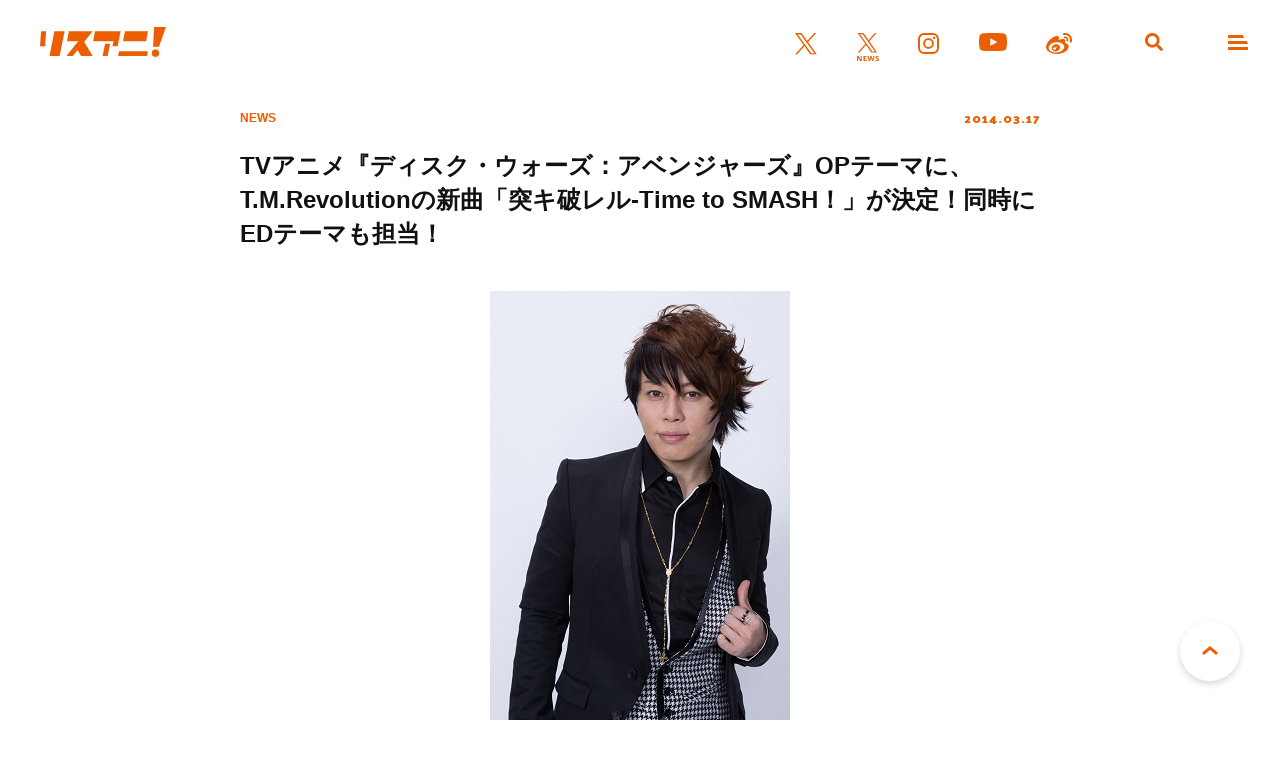

--- FILE ---
content_type: text/html; charset=UTF-8
request_url: https://www.lisani.jp/0000003708/
body_size: 9495
content:
<!doctype html>
<html lang="ja">
<head>
	<meta charset="utf-8">
	<meta http-equiv="x-ua-compatible" content="ie=edge">
	<meta name="robots" content="index, follow">
	<meta name="viewport" content="width=device-width, initial-scale=1.0">
	<meta name="format-detection" content="telephone=no">
	<meta name="google-site-verification" content="MOQVqjU-8G8-i1U4VR1Zljz0y2763lQOKWgCKhx5GTU" />
	<title>TVアニメ『ディスク・ウォーズ：アベンジャーズ』OPテーマに、T.M.Revolutionの新曲「突キ破レル-Time to SMASH！」が決定！同時にEDテーマも担当！ &#8211; リスアニ！ – アニソン・アニメ音楽のポータルサイト</title>
	<meta name="description" content="T.M.Revolutionの新曲が、4月から放送がスタートするTVアニメ『ディスク・ウォーズ：アベンジャーズ』の主題歌となることが発表された。 『ディスク・ウォーズ：アベンジャーズ』は日本製作によるマーベル初の男児向け [&hellip;]">
	<meta name="author" content="リスアニ！ – アニソン・アニメ音楽のポータルサイト">
	<meta name="copyright" content="リスアニ！ – アニソン・アニメ音楽のポータルサイト">
		
	<!-- ICONS -->
	<link rel="apple-touch-icon" sizes="180x180" href="https://www.lisani.jp/admin/wp-content/themes/lisani/assets/favicons/apple-touch-icon.png">
	<link rel="icon" type="image/png" sizes="32x32" href="https://www.lisani.jp/admin/wp-content/themes/lisani/assets/favicons/favicon-32x32.png">
	<link rel="icon" type="image/png" sizes="16x16" href="https://www.lisani.jp/admin/wp-content/themes/lisani/assets/favicons/favicon-16x16.png">
	<link rel="manifest" href="https://www.lisani.jp/admin/wp-content/themes/lisani/assets/favicons/site.webmanifest">
	<link rel="mask-icon" href="https://www.lisani.jp/admin/wp-content/themes/lisani/assets/favicons/safari-pinned-tab.svg" color="#5bbad5">
	<meta name="msapplication-TileColor" content="#EB5E01">
	<meta name="theme-color" content="#ffffff">

	<!-- OG -->
	<meta property="og:title" content="TVアニメ『ディスク・ウォーズ：アベンジャーズ』OPテーマに、T.M.Revolutionの新曲「突キ破レル-Time to SMASH！」が決定！同時にEDテーマも担当！">
	<meta property="og:description" content="T.M.Revolutionの新曲が、4月から放送がスタートするTVアニメ『ディスク・ウォーズ：アベンジャーズ』の主題歌となることが発表された。 『ディスク・ウォーズ：アベンジャーズ』は日本製作によるマーベル初の男児向け [&hellip;]">
	<meta property="og:image" content="https://www.lisani.jp/admin/wp-content/uploads/2016/10/news-1403171330-c0021.jpg">
	<meta property="og:url" content="https://www.lisani.jp/0000003708/">
	<meta property="og:site_name" content="リスアニ！ – アニソン・アニメ音楽のポータルサイト">
	<meta property="og:type" content="article">
	<meta property="fb:pages" content="1170687036345275" />

	<!-- TWITTER CARD -->
	<meta name="twitter:card" content="summary_large_image">
	<meta name="twitter:site" content="@Lis_Ani">
	<meta name="twitter:title" content="TVアニメ『ディスク・ウォーズ：アベンジャーズ』OPテーマに、T.M.Revolutionの新曲「突キ破レル-Time to SMASH！」が決定！同時にEDテーマも担当！">
	<meta name="twitter:description" content="T.M.Revolutionの新曲が、4月から放送がスタートするTVアニメ『ディスク・ウォーズ：アベンジャーズ』の主題歌となることが発表された。 『ディスク・ウォーズ：アベンジャーズ』は日本製作によるマーベル初の男児向け [&hellip;]">
	<meta name="twitter:image" content="https://www.lisani.jp/admin/wp-content/uploads/2016/10/news-1403171330-c0021.jpg">

	<!-- CSS -->
	<link rel="preconnect" href="https://fonts.googleapis.com">
	<link rel="preconnect" href="https://fonts.gstatic.com" crossorigin>
	<link href="https://fonts.googleapis.com/css2?family=Open+Sans:ital,wght@0,700;1,700&family=Palanquin+Dark:wght@700&display=swap" rel="stylesheet">
	<link rel="stylesheet" href="https://www.lisani.jp/admin/wp-content/themes/lisani/assets/css/style.css">
	<script src="https://www.lisani.jp/admin/wp-content/themes/lisani/assets/js/script.js" defer></script>
	<meta name='robots' content='max-image-preview:large' />
	<style>img:is([sizes="auto" i], [sizes^="auto," i]) { contain-intrinsic-size: 3000px 1500px }</style>
	<link rel='stylesheet' id='wp-block-library-css' href='https://www.lisani.jp/admin/wp-includes/css/dist/block-library/style.min.css?ver=6.8.3' type='text/css' media='all' />
<style id='classic-theme-styles-inline-css' type='text/css'>
/*! This file is auto-generated */
.wp-block-button__link{color:#fff;background-color:#32373c;border-radius:9999px;box-shadow:none;text-decoration:none;padding:calc(.667em + 2px) calc(1.333em + 2px);font-size:1.125em}.wp-block-file__button{background:#32373c;color:#fff;text-decoration:none}
</style>
<style id='global-styles-inline-css' type='text/css'>
:root{--wp--preset--aspect-ratio--square: 1;--wp--preset--aspect-ratio--4-3: 4/3;--wp--preset--aspect-ratio--3-4: 3/4;--wp--preset--aspect-ratio--3-2: 3/2;--wp--preset--aspect-ratio--2-3: 2/3;--wp--preset--aspect-ratio--16-9: 16/9;--wp--preset--aspect-ratio--9-16: 9/16;--wp--preset--color--black: #000000;--wp--preset--color--cyan-bluish-gray: #abb8c3;--wp--preset--color--white: #ffffff;--wp--preset--color--pale-pink: #f78da7;--wp--preset--color--vivid-red: #cf2e2e;--wp--preset--color--luminous-vivid-orange: #ff6900;--wp--preset--color--luminous-vivid-amber: #fcb900;--wp--preset--color--light-green-cyan: #7bdcb5;--wp--preset--color--vivid-green-cyan: #00d084;--wp--preset--color--pale-cyan-blue: #8ed1fc;--wp--preset--color--vivid-cyan-blue: #0693e3;--wp--preset--color--vivid-purple: #9b51e0;--wp--preset--gradient--vivid-cyan-blue-to-vivid-purple: linear-gradient(135deg,rgba(6,147,227,1) 0%,rgb(155,81,224) 100%);--wp--preset--gradient--light-green-cyan-to-vivid-green-cyan: linear-gradient(135deg,rgb(122,220,180) 0%,rgb(0,208,130) 100%);--wp--preset--gradient--luminous-vivid-amber-to-luminous-vivid-orange: linear-gradient(135deg,rgba(252,185,0,1) 0%,rgba(255,105,0,1) 100%);--wp--preset--gradient--luminous-vivid-orange-to-vivid-red: linear-gradient(135deg,rgba(255,105,0,1) 0%,rgb(207,46,46) 100%);--wp--preset--gradient--very-light-gray-to-cyan-bluish-gray: linear-gradient(135deg,rgb(238,238,238) 0%,rgb(169,184,195) 100%);--wp--preset--gradient--cool-to-warm-spectrum: linear-gradient(135deg,rgb(74,234,220) 0%,rgb(151,120,209) 20%,rgb(207,42,186) 40%,rgb(238,44,130) 60%,rgb(251,105,98) 80%,rgb(254,248,76) 100%);--wp--preset--gradient--blush-light-purple: linear-gradient(135deg,rgb(255,206,236) 0%,rgb(152,150,240) 100%);--wp--preset--gradient--blush-bordeaux: linear-gradient(135deg,rgb(254,205,165) 0%,rgb(254,45,45) 50%,rgb(107,0,62) 100%);--wp--preset--gradient--luminous-dusk: linear-gradient(135deg,rgb(255,203,112) 0%,rgb(199,81,192) 50%,rgb(65,88,208) 100%);--wp--preset--gradient--pale-ocean: linear-gradient(135deg,rgb(255,245,203) 0%,rgb(182,227,212) 50%,rgb(51,167,181) 100%);--wp--preset--gradient--electric-grass: linear-gradient(135deg,rgb(202,248,128) 0%,rgb(113,206,126) 100%);--wp--preset--gradient--midnight: linear-gradient(135deg,rgb(2,3,129) 0%,rgb(40,116,252) 100%);--wp--preset--font-size--small: 13px;--wp--preset--font-size--medium: 20px;--wp--preset--font-size--large: 36px;--wp--preset--font-size--x-large: 42px;--wp--preset--spacing--20: 0.44rem;--wp--preset--spacing--30: 0.67rem;--wp--preset--spacing--40: 1rem;--wp--preset--spacing--50: 1.5rem;--wp--preset--spacing--60: 2.25rem;--wp--preset--spacing--70: 3.38rem;--wp--preset--spacing--80: 5.06rem;--wp--preset--shadow--natural: 6px 6px 9px rgba(0, 0, 0, 0.2);--wp--preset--shadow--deep: 12px 12px 50px rgba(0, 0, 0, 0.4);--wp--preset--shadow--sharp: 6px 6px 0px rgba(0, 0, 0, 0.2);--wp--preset--shadow--outlined: 6px 6px 0px -3px rgba(255, 255, 255, 1), 6px 6px rgba(0, 0, 0, 1);--wp--preset--shadow--crisp: 6px 6px 0px rgba(0, 0, 0, 1);}:where(.is-layout-flex){gap: 0.5em;}:where(.is-layout-grid){gap: 0.5em;}body .is-layout-flex{display: flex;}.is-layout-flex{flex-wrap: wrap;align-items: center;}.is-layout-flex > :is(*, div){margin: 0;}body .is-layout-grid{display: grid;}.is-layout-grid > :is(*, div){margin: 0;}:where(.wp-block-columns.is-layout-flex){gap: 2em;}:where(.wp-block-columns.is-layout-grid){gap: 2em;}:where(.wp-block-post-template.is-layout-flex){gap: 1.25em;}:where(.wp-block-post-template.is-layout-grid){gap: 1.25em;}.has-black-color{color: var(--wp--preset--color--black) !important;}.has-cyan-bluish-gray-color{color: var(--wp--preset--color--cyan-bluish-gray) !important;}.has-white-color{color: var(--wp--preset--color--white) !important;}.has-pale-pink-color{color: var(--wp--preset--color--pale-pink) !important;}.has-vivid-red-color{color: var(--wp--preset--color--vivid-red) !important;}.has-luminous-vivid-orange-color{color: var(--wp--preset--color--luminous-vivid-orange) !important;}.has-luminous-vivid-amber-color{color: var(--wp--preset--color--luminous-vivid-amber) !important;}.has-light-green-cyan-color{color: var(--wp--preset--color--light-green-cyan) !important;}.has-vivid-green-cyan-color{color: var(--wp--preset--color--vivid-green-cyan) !important;}.has-pale-cyan-blue-color{color: var(--wp--preset--color--pale-cyan-blue) !important;}.has-vivid-cyan-blue-color{color: var(--wp--preset--color--vivid-cyan-blue) !important;}.has-vivid-purple-color{color: var(--wp--preset--color--vivid-purple) !important;}.has-black-background-color{background-color: var(--wp--preset--color--black) !important;}.has-cyan-bluish-gray-background-color{background-color: var(--wp--preset--color--cyan-bluish-gray) !important;}.has-white-background-color{background-color: var(--wp--preset--color--white) !important;}.has-pale-pink-background-color{background-color: var(--wp--preset--color--pale-pink) !important;}.has-vivid-red-background-color{background-color: var(--wp--preset--color--vivid-red) !important;}.has-luminous-vivid-orange-background-color{background-color: var(--wp--preset--color--luminous-vivid-orange) !important;}.has-luminous-vivid-amber-background-color{background-color: var(--wp--preset--color--luminous-vivid-amber) !important;}.has-light-green-cyan-background-color{background-color: var(--wp--preset--color--light-green-cyan) !important;}.has-vivid-green-cyan-background-color{background-color: var(--wp--preset--color--vivid-green-cyan) !important;}.has-pale-cyan-blue-background-color{background-color: var(--wp--preset--color--pale-cyan-blue) !important;}.has-vivid-cyan-blue-background-color{background-color: var(--wp--preset--color--vivid-cyan-blue) !important;}.has-vivid-purple-background-color{background-color: var(--wp--preset--color--vivid-purple) !important;}.has-black-border-color{border-color: var(--wp--preset--color--black) !important;}.has-cyan-bluish-gray-border-color{border-color: var(--wp--preset--color--cyan-bluish-gray) !important;}.has-white-border-color{border-color: var(--wp--preset--color--white) !important;}.has-pale-pink-border-color{border-color: var(--wp--preset--color--pale-pink) !important;}.has-vivid-red-border-color{border-color: var(--wp--preset--color--vivid-red) !important;}.has-luminous-vivid-orange-border-color{border-color: var(--wp--preset--color--luminous-vivid-orange) !important;}.has-luminous-vivid-amber-border-color{border-color: var(--wp--preset--color--luminous-vivid-amber) !important;}.has-light-green-cyan-border-color{border-color: var(--wp--preset--color--light-green-cyan) !important;}.has-vivid-green-cyan-border-color{border-color: var(--wp--preset--color--vivid-green-cyan) !important;}.has-pale-cyan-blue-border-color{border-color: var(--wp--preset--color--pale-cyan-blue) !important;}.has-vivid-cyan-blue-border-color{border-color: var(--wp--preset--color--vivid-cyan-blue) !important;}.has-vivid-purple-border-color{border-color: var(--wp--preset--color--vivid-purple) !important;}.has-vivid-cyan-blue-to-vivid-purple-gradient-background{background: var(--wp--preset--gradient--vivid-cyan-blue-to-vivid-purple) !important;}.has-light-green-cyan-to-vivid-green-cyan-gradient-background{background: var(--wp--preset--gradient--light-green-cyan-to-vivid-green-cyan) !important;}.has-luminous-vivid-amber-to-luminous-vivid-orange-gradient-background{background: var(--wp--preset--gradient--luminous-vivid-amber-to-luminous-vivid-orange) !important;}.has-luminous-vivid-orange-to-vivid-red-gradient-background{background: var(--wp--preset--gradient--luminous-vivid-orange-to-vivid-red) !important;}.has-very-light-gray-to-cyan-bluish-gray-gradient-background{background: var(--wp--preset--gradient--very-light-gray-to-cyan-bluish-gray) !important;}.has-cool-to-warm-spectrum-gradient-background{background: var(--wp--preset--gradient--cool-to-warm-spectrum) !important;}.has-blush-light-purple-gradient-background{background: var(--wp--preset--gradient--blush-light-purple) !important;}.has-blush-bordeaux-gradient-background{background: var(--wp--preset--gradient--blush-bordeaux) !important;}.has-luminous-dusk-gradient-background{background: var(--wp--preset--gradient--luminous-dusk) !important;}.has-pale-ocean-gradient-background{background: var(--wp--preset--gradient--pale-ocean) !important;}.has-electric-grass-gradient-background{background: var(--wp--preset--gradient--electric-grass) !important;}.has-midnight-gradient-background{background: var(--wp--preset--gradient--midnight) !important;}.has-small-font-size{font-size: var(--wp--preset--font-size--small) !important;}.has-medium-font-size{font-size: var(--wp--preset--font-size--medium) !important;}.has-large-font-size{font-size: var(--wp--preset--font-size--large) !important;}.has-x-large-font-size{font-size: var(--wp--preset--font-size--x-large) !important;}
:where(.wp-block-post-template.is-layout-flex){gap: 1.25em;}:where(.wp-block-post-template.is-layout-grid){gap: 1.25em;}
:where(.wp-block-columns.is-layout-flex){gap: 2em;}:where(.wp-block-columns.is-layout-grid){gap: 2em;}
:root :where(.wp-block-pullquote){font-size: 1.5em;line-height: 1.6;}
</style>
<link rel='stylesheet' id='ppress-frontend-css' href='https://www.lisani.jp/admin/wp-content/plugins/wp-user-avatar/assets/css/frontend.min.css?ver=4.16.7' type='text/css' media='all' />
<link rel='stylesheet' id='ppress-flatpickr-css' href='https://www.lisani.jp/admin/wp-content/plugins/wp-user-avatar/assets/flatpickr/flatpickr.min.css?ver=4.16.7' type='text/css' media='all' />
<link rel='stylesheet' id='ppress-select2-css' href='https://www.lisani.jp/admin/wp-content/plugins/wp-user-avatar/assets/select2/select2.min.css?ver=6.8.3' type='text/css' media='all' />
<link rel='stylesheet' id='amazonjs-css' href='https://www.lisani.jp/admin/wp-content/plugins/amazonjs/css/amazonjs.css?ver=0.10' type='text/css' media='all' />
<script type="text/javascript" src="https://www.lisani.jp/admin/wp-includes/js/jquery/jquery.min.js?ver=3.7.1" id="jquery-core-js"></script>
<script type="text/javascript" src="https://www.lisani.jp/admin/wp-includes/js/jquery/jquery-migrate.min.js?ver=3.4.1" id="jquery-migrate-js"></script>
<script type="text/javascript" src="https://www.lisani.jp/admin/wp-content/plugins/wp-user-avatar/assets/flatpickr/flatpickr.min.js?ver=4.16.7" id="ppress-flatpickr-js"></script>
<script type="text/javascript" src="https://www.lisani.jp/admin/wp-content/plugins/wp-user-avatar/assets/select2/select2.min.js?ver=4.16.7" id="ppress-select2-js"></script>
<link rel="EditURI" type="application/rsd+xml" title="RSD" href="https://www.lisani.jp/admin/xmlrpc.php?rsd" />
<meta name="generator" content="WordPress 6.8.3" />
<link rel="canonical" href="https://www.lisani.jp/0000003708/" />
<link rel='shortlink' href='https://www.lisani.jp/?p=3708' />
<!-- Google Tag Manager -->
<script>(function(w,d,s,l,i){w[l]=w[l]||[];w[l].push({'gtm.start':
new Date().getTime(),event:'gtm.js'});var f=d.getElementsByTagName(s)[0],
j=d.createElement(s),dl=l!='dataLayer'?'&l='+l:'';j.async=true;j.src=
'https://www.googletagmanager.com/gtm.js?id='+i+dl;f.parentNode.insertBefore(j,f);
})(window,document,'script','dataLayer','GTM-K96PFR');</script>
<!-- End Google Tag Manager -->
		<style type="text/css"></style>
</head>
<body id="header">
<header class="header js-header">
	<h1 class="header__logo"><a href="https://www.lisani.jp/"><img src="https://www.lisani.jp/admin/wp-content/themes/lisani/assets/images/logo-orange.svg" alt="リスアニ！WEB – アニメ・アニメ音楽のポータルサイト"></a></h1>
	<ul class="header__sns">
		<li class="is-twitter"><a href="https://x.com/Lis_Ani" target="_blank" rel="noopener"><img src="https://www.lisani.jp/admin/wp-content/themes/lisani/assets/images/icon-twitter-orange.svg" alt="X"></a></li>
		<li class="is-news"><a href="https://x.com/LisAni_NEWS" target="_blank" rel="noopener"><img src="https://www.lisani.jp/admin/wp-content/themes/lisani/assets/images/icon-news-orange.svg" alt="News"></a></li>
		<li class="is-instagram"><a href="https://www.instagram.com/lisani_official/" target="_blank" rel="noopener"><img src="https://www.lisani.jp/admin/wp-content/themes/lisani/assets/images/icon-instagram-orange.svg" alt="Instagram"></a></li>
		<li class="is-youtube"><a href="https://www.youtube.com/channel/UCEY-nci375g3PpAb7j435Lw" target="_blank" rel="noopener"><img src="https://www.lisani.jp/admin/wp-content/themes/lisani/assets/images/icon-youtube-orange.svg" alt="Youtube"></a></li>
		<li class="is-weibo"><a href="https://weibo.com/u/7014060203" target="_blank" rel="noopener"><img src="https://www.lisani.jp/admin/wp-content/themes/lisani/assets/images/icon-weibo-orange.svg" alt="Weibo"></a></li>
	</ul>
	<ul class="header__nav">
		<li class="is-search js-nav"><a data-remodal-target="search"></a></li>
		<li class="is-menu js-nav"><a data-remodal-target="menu"></a></li>
	</ul>
</header>
	<section class="detail">
					<div class="detail__header">
	<div class="detail__header__info">
		<p class="detail__header__info__category">NEWS</p>
		<p class="detail__header__info__date">2014.03.17</p>
	</div>
	<h2 class="detail__header__title">TVアニメ『ディスク・ウォーズ：アベンジャーズ』OPテーマに、T.M.Revolutionの新曲「突キ破レル-Time to SMASH！」が決定！同時にEDテーマも担当！</h2>

		</div>		
		<div class="detail__wrap">
			<div class="detail__wysiwyg parts__wysiwyg">
								<p style="text-align: center;"><img fetchpriority="high" decoding="async" class="alignnone size-full wp-image-79109" alt="news-1403171330-c001" src="https://www.lisani.jp/admin/wp-content/uploads/2014/03/news-1403171330-c001.jpg" width="300" height="480" /></p>
<p>T.M.Revolutionの新曲が、4月から放送がスタートするTVアニメ『ディスク・ウォーズ：アベンジャーズ』の主題歌となることが発表された。<span id="more-79108"></span></p>
<p>『ディスク・ウォーズ：アベンジャーズ』は日本製作によるマーベル初の男児向けテレビアニメーション・シリーズで、2012年に公開され世界中で大ヒットを記録したマーベルの映画『アベンジャーズ』が、アニメ化されるという注目作。アイアンマン、ソー、ハルク、キャプテン・アメリカ、ワスプといったマーベル・ヒーローたちで結成された最強チーム“アベンジャーズ”と、日本人の主人公・アキラをはじめとする5人の少年たちが力を合わせ、それぞれの能力と必殺技を駆使して、地球征服を企てるロキの野望を阻止すべく闘いを挑む物語が描かれていくというものだ。</p>
<p>この作品のOPテーマに「突キ破レル-Time to SMASH！」、そしてEDテーマにも同じくT.M.Revolutionの新曲「Thread of fate」が決定。まさにT.M.R.一色となるコラボレーション。楽曲は、どちらも今作のために作られた完全書き下ろしの新曲だ。</p>
<p>今回の主題歌決定を受けて、T.M.Revolution 西川貴教からはコメントが到着している。</p>
<p>&nbsp;</p>
<p><strong>■T.M.Revolution 西川貴教　コメント</strong><br />オープニング曲とエンディング曲という、まさに作品の入口と出口を担当させていただけるということはうれしかったですね。この作品は日本のアニメーションの持つ次の可能性を含んでいて、創造性の高い作品として僕は捉えていますし、そういった作品に関わることができて、大変光栄に感じています。</p>
<p>&nbsp;</p>
<p>楽曲のリリースについては現状未定。まずは、アニメのオンエアでぜひチェックしていただきたい。</p>
<p><strong>『ディスク・ウォーズ：アベンジャーズ』</strong><br /><strong>テレビ東京系6局ネットにて4月2日から毎週水曜夕方6:30～放送</strong></p>
<p>&nbsp;</p>
<p><strong>■T.M.Revolution リリース情報</strong><br /><strong>★T.M.Revolution | SCANDAL</strong><br /><strong>『Count ZERO | Runners high ～戦国BASARA4 EP～』</strong><br /><strong>発売中</strong></p>
<p>●初回生産限定盤（CD＋DVD）<br />品番：ESCL 4156-7<br />価格：￥1,714＋税</p>
<p>【DVD内容】<br />・『戦国BASARA4』プロモーションムービー<br />・『戦国BASARA4』プロモーションムービー（Count ZERO ver.)<br />・『戦国BASARA4』プロモーションムービー（Runners high ver.）<br />・T.M.Revolution | SCANDAL 平成ガチBATTLE ～乃木坂の戦い～</p>
<p>●通常盤（初回仕様限定盤）<br />品番：ESCL 4158<br />価格：￥1,165＋税</p>
<p>【初仕様のみ】<br />T.M.Revolution・SCANDALそれぞれの絵柄ステッカー2枚組で封入</p>
<p><strong>＜収録曲＞</strong>初回生産限定盤・通常盤共通<br />01. Count ZERO（『戦国BASARA4』OPテーマ）<br />02. Runners high（『戦国BARASA4』EDテーマ）<br />03. Count ZERO （Instrumental）<br />04. Runners high （Instrumental）</p>
<p>※ジャケットは初回生産限定盤、通常盤、それぞれ絵柄が異なります。<br />※収録内容の表記は変更になる可能性がございます。ご了承ください。</p>
<p>&nbsp;</p>
<p><strong>★T.M.Revolution　LIVE DVD＆Blu-ray『T.M.R. LIVE REVOLUTION&#8217;13 -UNDERⅡCOVER-』</strong><br />セルフカバーベストアルバム第2弾『UNDER:COVER 2』を引っ提げて行われたツアー「T.M.R. LIVE REVOLUTION&#8217;13 –UNDER Ⅱ COVER-」から、東京最終公演となった2013年8月25日の両国国技館公演を収録。<br />コンセプチュアルな映像、楽曲、ステージが織りなす、ライブ映像という概念を超越したエンタテインメントムービー。</p>
<p>●初回生産限定盤DVD　<br />品番：ESBL-2347～2348<br />価格：￥5,524＋税<br />DVD2枚組<br />豪華三方背BOX＋28Pフォトブックレット付き　</p>
<p>●初回生産限定盤Blu-ray　<br />品番：ESXL-40<br />価格：￥6,476＋税<br />豪華三方背BOX＋28Pフォトブックレット付き　</p>
<p>収録曲：全20曲収録</p>
<p>【ボーナス映像】<br />Official YouTube Channel にて24時間限定公開した“幻のフルサイズ映像”<br />●T.M.Revolution×水樹奈々「Preserved Roses」MUSIC VIDEO （Director’s Cut）<br />　ミュージックビデオ制作の裏側に迫る“画コンテ付きイメージボード集”<br />●T.M.Revolution×水樹奈々「Preserved Roses」MUSIC VIDEO （Storyboard Ver.）<br />　公演中のLEDで流れる撮り下ろし映像を存分に楽しめる<br />●マルチアングル仕様・日英字幕付き</p>
<h2 id="autoid-0">関連リンク</h2>
<ul>
<li><a href="http://www.disney.co.jp/diskwars/" target="_blank">TVアニメ『ディスク・ウォーズ：アベンジャーズ』作品公式サイト</a></li>
<li><a href="http://www.tv-tokyo.co.jp/anime/dw_avengers/" target="_blank">TVアニメ『ディスク・ウォーズ：アベンジャーズ』番組公式サイト</a></li>
<li><a href="http://www.tm-revolution.com/" target="_blank">T.M.Revolutionオフィシャルサイト</a></li>
</ul>
							</div>

			<ul class="parts__tag mt-028"><li><a href="https://www.lisani.jp/keywords/1342/">T.M.Revolution</a></li><li><a href="https://www.lisani.jp/keywords/1592/">ディスク・ウォーズ：アベンジャーズ</a></li><li><a href="https://www.lisani.jp/keywords/1154/">作品情報(アニメ作品/BRD・DVD)</a></li></ul>
			<p class="parts__title__tertiary al-center mt-040">SHARE</p>
			<ul class="parts__sns mt-020">
				<li class="is-twitter js-twitter" data-msg="TVアニメ『ディスク・ウォーズ：アベンジャーズ』OPテーマに、T.M.Revolutionの新曲「突キ破レル-Time to SMASH！」が決定！同時にEDテーマも担当！"><img src="https://www.lisani.jp/admin/wp-content/themes/lisani/assets/images/icon-twitter.svg" alt=""></li>
				<li class="is-line js-line" data-msg="TVアニメ『ディスク・ウォーズ：アベンジャーズ』OPテーマに、T.M.Revolutionの新曲「突キ破レル-Time to SMASH！」が決定！同時にEDテーマも担当！"><img src="https://www.lisani.jp/admin/wp-content/themes/lisani/assets/images/icon-line.svg" alt=""></li>
				<li class="is-facebook js-facebook" data-msg="TVアニメ『ディスク・ウォーズ：アベンジャーズ』OPテーマに、T.M.Revolutionの新曲「突キ破レル-Time to SMASH！」が決定！同時にEDテーマも担当！"><img src="https://www.lisani.jp/admin/wp-content/themes/lisani/assets/images/icon-facebook.svg" alt=""></li>
			</ul>

		</div>

	</section>


		<div class="widget__banner">
					</div>
		<div class="widget__uzou">
			<div class="uz-1-lisani_pc uz-ny" data-uz-url="%%PATTERN:url%%"></div>
<script async type="text/javascript" src="https://speee-ad.akamaized.net/tag/1-lisani_pc/js/outer-frame.min.js" charset="utf-8"></script>		</div>

			<section class="widget__ranking">
				<h2 class="parts__title__primary"><span>RANKING</span><br>ランキング</h2>
				<ul class="widget__ranking__list">
																	<li>
							<a href="https://www.lisani.jp/0000299931/">
								<div class="widget__ranking__list__picture">
									<p class="widget__ranking__list__picture__img">
										<img loading="lazy" src="https://www.lisani.jp/admin/wp-content/uploads/5026/01/20260117-haya-134001-780x439.jpg" alt="立花日菜が初ワンマンでみせた、病みつきになるほどの愛らしさ――“Tachibana Hina 1st concert 「LIVE IN HOLIC」”レポート" class="">									</p>
								</div>
								<div class="widget__ranking__list__description">
									<h3 class="widget__ranking__list__description__title">立花日菜が初ワンマンでみせた、病みつきになるほどの愛らしさ――“Tachibana Hina 1st concert 「LIVE IN HOLIC」”レポート</h3>
									<div class="widget__ranking__list__description__info">
										<p class="widget__ranking__list__description__info__category">REPORT</p>
										<p class="widget__ranking__list__description__info__date">
											2026.01.19										</p>
									</div>
								</div>
							</a>
						</li>
																	<li>
							<a href="https://www.lisani.jp/0000300137/">
								<div class="widget__ranking__list__picture">
									<p class="widget__ranking__list__picture__img">
										<img loading="lazy" src="https://www.lisani.jp/admin/wp-content/uploads/2026/01/2601201800-yh-005-780x439.jpg" alt="May’n 20th Anniversary Live Tour 2026「THE BEST of May’n」ライブキービジュアル＆ツアーロゴ解禁！" class="">									</p>
								</div>
								<div class="widget__ranking__list__description">
									<h3 class="widget__ranking__list__description__title">May’n 20th Anniversary Live Tour 2026「THE BEST of May’n」ライブキービジュアル＆ツアーロゴ解禁！</h3>
									<div class="widget__ranking__list__description__info">
										<p class="widget__ranking__list__description__info__category">NEWS</p>
										<p class="widget__ranking__list__description__info__date">
											2026.01.20										</p>
									</div>
								</div>
							</a>
						</li>
																	<li>
							<a href="https://www.lisani.jp/0000299928/">
								<div class="widget__ranking__list__picture">
									<p class="widget__ranking__list__picture__img">
										<img loading="lazy" src="https://www.lisani.jp/admin/wp-content/uploads/5026/01/20260117-haya-193001-780x439.jpg" alt="歌にバラエティと盛りだくさんのポピパからの最高に熱くて楽しいお年玉！“Poppin&#8217;Party New Year LIVE「Happy BanG Year!!」”レポート" class="">									</p>
								</div>
								<div class="widget__ranking__list__description">
									<h3 class="widget__ranking__list__description__title">歌にバラエティと盛りだくさんのポピパからの最高に熱くて楽しいお年玉！“Poppin&#8217;Party New Year LIVE「Happy BanG Year!!」”レポート</h3>
									<div class="widget__ranking__list__description__info">
										<p class="widget__ranking__list__description__info__category">REPORT</p>
										<p class="widget__ranking__list__description__info__date">
											2026.01.19										</p>
									</div>
								</div>
							</a>
						</li>
																	<li>
							<a href="https://www.lisani.jp/0000300125/">
								<div class="widget__ranking__list__picture">
									<p class="widget__ranking__list__picture__img">
										<img loading="lazy" src="https://www.lisani.jp/admin/wp-content/uploads/2026/01/2601201800-yh-001-780x439.jpg" alt="劇場版『メダリスト』制作決定！TVアニメ第2期キービジュアル公開！" class="">									</p>
								</div>
								<div class="widget__ranking__list__description">
									<h3 class="widget__ranking__list__description__title">劇場版『メダリスト』制作決定！TVアニメ第2期キービジュアル公開！</h3>
									<div class="widget__ranking__list__description__info">
										<p class="widget__ranking__list__description__info__category">NEWS</p>
										<p class="widget__ranking__list__description__info__date">
											2026.01.20										</p>
									</div>
								</div>
							</a>
						</li>
																	<li>
							<a href="https://www.lisani.jp/0000300085/">
								<div class="widget__ranking__list__picture">
									<p class="widget__ranking__list__picture__img">
										<img loading="lazy" src="https://www.lisani.jp/admin/wp-content/uploads/2026/01/Ito_moisub_20-780x439.jpg" alt="【エッセイ連載】「伊藤美来のmoi!」第20回目：日記" class="">									</p>
								</div>
								<div class="widget__ranking__list__description">
									<h3 class="widget__ranking__list__description__title">【エッセイ連載】「伊藤美来のmoi!」第20回目：日記</h3>
									<div class="widget__ranking__list__description__info">
										<p class="widget__ranking__list__description__info__category">REVIEW&amp;COLUMN</p>
										<p class="widget__ranking__list__description__info__date">
											2026.01.19										</p>
									</div>
								</div>
							</a>
						</li>
									</ul>
				<p class="widget__ranking__btn parts__btn__primary"><a href="https://www.lisani.jp/ranking/">もっと見る</a></p>
			</section>
					<div class="widget__banner">
			<ul>
	<li>
		<a href="https://www.lisani.jp/0000233827/" target="_blank" rel="noopener"><img src="https://www.lisani.jp/admin/wp-content/uploads/2023/07/lis52_bun_1200_new.jpg" alt="Vol.52"></a>
	</li>
	<li>
		<a href="https://www.lisani.jp/0000224898/" target="_blank" rel="noopener"><img src="https://www.lisani.jp/admin/wp-content/uploads/2023/02/lis505_bun_1200_r03-f.jpg" alt="Vol.50.5"></a>
	</li>
	<li>
		<a href="https://www.lisani.jp/0000218374/" target="_blank" rel="noopener"><img src="https://www.lisani.jp/admin/wp-content/uploads/2022/11/lis51_bun_1200_fix.jpg" alt="Vol.51"></a>
	</li>
</ul>		</div>

	<div class="parts__breadcrumb mt-080">
	<ul itemscope itemtype="https://schema.org/BreadcrumbList">
		<li itemprop="itemListElement" itemscope itemtype="https://schema.org/ListItem">
			<a itemprop="item" href="https://www.lisani.jp/">
				<span itemprop="name">TOP</span>
			</a>
			<meta itemprop="position" content="1" />
		</li>
														<li itemprop="itemListElement" itemscope itemtype="https://schema.org/ListItem">
						<a itemprop="item" href="https://www.lisani.jp/news/">
							<span itemprop="name">NEWS</span>
						</a>
						<meta itemprop="position" content="2" />
					</li>
																<li itemprop="itemListElement" itemscope itemtype="https://schema.org/ListItem">
						<span itemprop="name">TVアニメ『ディスク・ウォーズ：アベンジャーズ』OPテーマに、T.M.Revolutionの新曲「突キ破レル-Time to SMASH！」が決定！同時にEDテーマも担当！</span>
						<meta itemprop="position" content="3" />
					</li>
										</ul>
</div>
		<div class="widget__editors">
					</div>

<div class="pagetop"><a href="#header">PAGE TOP</a></div>
<footer class="footer">
	<h2 class="footer__logo"><a href="https://www.lisani.jp/"><img src="https://www.lisani.jp/admin/wp-content/themes/lisani/assets/images/logo-white.svg" alt="リスアニ！WEB – アニメ・アニメ音楽のポータルサイト"></a></h2>
	<ul class="footer__sns">
		<li class="is-twitter"><a href="https://x.com/Lis_Ani" target="_blank" rel="noopener"><img src="https://www.lisani.jp/admin/wp-content/themes/lisani/assets/images/icon-twitter-white.svg" alt="Twitter"></a></li>
		<li class="is-news"><a href="https://x.com/LisAni_NEWS" target="_blank" rel="noopener"><img src="https://www.lisani.jp/admin/wp-content/themes/lisani/assets/images/icon-news-white.svg" alt="News"></a></li>
		<li class="is-instagram"><a href="https://www.instagram.com/lisani_official/" target="_blank" rel="noopener"><img src="https://www.lisani.jp/admin/wp-content/themes/lisani/assets/images/icon-instagram-white.svg" alt="Instagram"></a></li>
		<li class="is-youtube"><a href="https://www.youtube.com/channel/UCEY-nci375g3PpAb7j435Lw" target="_blank" rel="noopener"><img src="https://www.lisani.jp/admin/wp-content/themes/lisani/assets/images/icon-youtube-white.svg" alt="Youtube"></a></li>
		<li class="is-weibo"><a href="https://weibo.com/u/7014060203" target="_blank" rel="noopener"><img src="https://www.lisani.jp/admin/wp-content/themes/lisani/assets/images/icon-weibo-white.svg" alt="Weibo"></a></li>
	</ul>
	<ul class="footer__nav">
		<li><a href="https://www.lisani.jp/about/">ABOUT</a></li>
	</ul>
	<p class="footer__copy">© lisani</p>
</footer>
<div class="remodal remodal__search js-remodal" data-remodal-id="search" data-remodal-options="hashTracking:false">
	<form method="get" class="remodal__search__form" action="https://www.lisani.jp/" accept-charset="UTF-8">
		<div><input type="hidden"></div>
		<input type="text" placeholder="キーワードで検索" name="s" id="s" value="">
		<input type="submit" value="">
	</form></div>
<div class="remodal remodal__menu js-remodal" data-remodal-id="menu" data-remodal-options="hashTracking:false">
	<div class="remodal__menu__wrap">
		<div class="remodal__menu__box">
			<ul class="remodal__menu__list">
				<li><a href="https://www.lisani.jp/"><span>TOP</span><br>トップ</a></li>
				<li><a href="https://www.lisani.jp/latest/"><span>LATEST</span><br>新着記事</a></li>
				<li><a href="https://www.lisani.jp/interview/"><span>INTERVIEW</span><br>インタビュー</a></li>
				<li><a href="https://www.lisani.jp/report/"><span>REPORT</span><br>ライブ＆イベントレポート</a></li>
				<li><a href="https://www.lisani.jp/review/"><span>REVIEW&COLUMN</span><br>レビュー＆コラム</a></li>

			</ul>
			<ul class="remodal__menu__list">
				<li><a href="https://www.lisani.jp/video/"><span>VIDEO</span><br>動画コンテンツ</a></li>
				<li><a href="https://www.lisani.jp/series/"><span>SERIES</span><br>連載</a></li>
				<li><a href="https://www.lisani.jp/radio/"><span>PODCAST</span><br>リスアニ！RADIO</a></li>
				<li><a href="https://www.lisani.jp/news/"><span>NEWS</span><br>ニュース</a></li>
			</ul>
		</div>
		<div class="remodal__menu__box">
			<ul class="remodal__menu__list">
				<li><a href="https://www.lisani.jp/live-event/"><span>LIVE&EVENT</span>ライブ＆イベント</a></li>
				<li><a href="https://www.lisani.jp/magazine/"><span>MAGAZINE</span>マガジン</a></li>
				<li><a href="https://www.lisani.jp/present/"><span>PRESENT</span>プレゼント</a></li>
				<li><a href="https://www.lisani.jp/about/"><span>ABOUT</span>リスアニ！について</a></li>
			</ul>
			<div class="remodal__menu__sns">
				<p class="remodal__menu__sns__title">Follow us</p>
				<ul class="remodal__menu__sns__list">
					<li class="is-twitter"><a href="https://x.com/Lis_Ani" target="_blank" rel="noopener"><img src="https://www.lisani.jp/admin/wp-content/themes/lisani/assets/images/icon-twitter-orange.svg" alt="X"></a></li>
					<li class="is-news"><a href="https://x.com/LisAni_NEWS" target="_blank" rel="noopener"><img src="https://www.lisani.jp/admin/wp-content/themes/lisani/assets/images/icon-news-orange.svg" alt="News"></a></li>
					<li class="is-instagram"><a href="https://www.instagram.com/lisani_official/" target="_blank" rel="noopener"><img src="https://www.lisani.jp/admin/wp-content/themes/lisani/assets/images/icon-instagram-orange.svg" alt="Instagram"></a></li>
					<li class="is-youtube"><a href="https://www.youtube.com/channel/UCEY-nci375g3PpAb7j435Lw" target="_blank" rel="noopener"><img src="https://www.lisani.jp/admin/wp-content/themes/lisani/assets/images/icon-youtube-orange.svg" alt="Youtube"></a></li>
					<li class="is-weibo"><a href="https://weibo.com/u/7014060203" target="_blank" rel="noopener"><img src="https://www.lisani.jp/admin/wp-content/themes/lisani/assets/images/icon-weibo-orange.svg" alt="Weibo"></a></li>
				</ul>
			</div>
		</div>
	</div>
</div>
<script type="speculationrules">
{"prefetch":[{"source":"document","where":{"and":[{"href_matches":"\/*"},{"not":{"href_matches":["\/admin\/wp-*.php","\/admin\/wp-admin\/*","\/admin\/wp-content\/uploads\/*","\/admin\/wp-content\/*","\/admin\/wp-content\/plugins\/*","\/admin\/wp-content\/themes\/lisani\/*","\/*\\?(.+)"]}},{"not":{"selector_matches":"a[rel~=\"nofollow\"]"}},{"not":{"selector_matches":".no-prefetch, .no-prefetch a"}}]},"eagerness":"conservative"}]}
</script>
<!-- Google Tag Manager (noscript) -->
<noscript><iframe src="https://www.googletagmanager.com/ns.html?id=GTM-K96PFR"
height="0" width="0" style="display:none;visibility:hidden"></iframe></noscript>
<!-- End Google Tag Manager (noscript) -->
		<script type="text/javascript" src="https://www.lisani.jp/admin/wp-content/plugins/oembed-instagram/oembed-instagram.js?ver=1.5.1" id="oembed-instagram-js"></script>
<script type="text/javascript" id="ppress-frontend-script-js-extra">
/* <![CDATA[ */
var pp_ajax_form = {"ajaxurl":"https:\/\/www.lisani.jp\/admin\/wp-admin\/admin-ajax.php","confirm_delete":"Are you sure?","deleting_text":"Deleting...","deleting_error":"An error occurred. Please try again.","nonce":"956fa0d600","disable_ajax_form":"false","is_checkout":"0","is_checkout_tax_enabled":"0","is_checkout_autoscroll_enabled":"true"};
/* ]]> */
</script>
<script type="text/javascript" src="https://www.lisani.jp/admin/wp-content/plugins/wp-user-avatar/assets/js/frontend.min.js?ver=4.16.7" id="ppress-frontend-script-js"></script>
</body>
</html>

--- FILE ---
content_type: text/javascript; charset=UTF-8
request_url: https://click.speee-ad.jp/v1/recwid?url=https%3A%2F%2Fwww.lisani.jp%2F0000003708%2F&ft=1&placement_id=7930&placement_code=1-lisani_pc&v=4.3.0&device=1&os=2&ref=&cb_name=uzWidgetCallback0&sess_id=0ff584a5-bc2c-44b9-58bf-ef81dc5ddedf&ext=&cb=1769043477779
body_size: 116
content:
uzWidgetCallback0({"uuid":"a5318eeb-1371-4e86-a4f4-018754ea20f6","opt_out":false})


--- FILE ---
content_type: image/svg+xml
request_url: https://www.lisani.jp/admin/wp-content/themes/lisani/assets/images/icon-youtube-white.svg
body_size: 453
content:
<svg xmlns="http://www.w3.org/2000/svg" width="32" height="21" viewBox="0 0 32 21">
  <path id="Icon_awesome-youtube" data-name="Icon awesome-youtube" d="M33.081,10.786a3.894,3.894,0,0,0-2.829-2.658c-2.5-.628-12.5-.628-12.5-.628s-10.007,0-12.5.628a3.894,3.894,0,0,0-2.829,2.658,36.805,36.805,0,0,0-.669,7.235,36.805,36.805,0,0,0,.669,7.235,3.841,3.841,0,0,0,2.829,2.615c2.5.628,12.5.628,12.5.628s10.007,0,12.5-.628a3.841,3.841,0,0,0,2.829-2.615,36.805,36.805,0,0,0,.669-7.235A36.805,36.805,0,0,0,33.081,10.786Zm-18.6,11.676V13.58l8.364,4.441-8.364,4.441Z" transform="translate(-1.75 -7.5)" fill="#fff"/>
</svg>


--- FILE ---
content_type: image/svg+xml
request_url: https://www.lisani.jp/admin/wp-content/themes/lisani/assets/images/logo-white.svg
body_size: 1481
content:
<svg xmlns="http://www.w3.org/2000/svg" width="113.504" height="27.108" viewBox="0 0 113.504 27.108">
  <g id="グループ_1" data-name="グループ 1" transform="translate(-71.141 -36.641)">
    <path id="パス_19" data-name="パス 19" d="M72.061,42.552l-.921,13.474h4.581l.92-13.474Z" transform="translate(0 -1.98)" fill="#fff"/>
    <path id="パス_20" data-name="パス 20" d="M183.689,51.535h20.779l1.685-8.983h-20.78Z" transform="translate(-37.705 -1.98)" fill="#fff"/>
    <path id="パス_21" data-name="パス 21" d="M177.831,69.567l-.9,4.491h26.059l.9-4.491Z" transform="translate(-35.441 -11.031)" fill="#fff"/>
    <path id="パス_22" data-name="パス 22" d="M162.755,59.438h-4.582l-2.248,11.227h4.582Z" transform="translate(-28.404 -7.637)" fill="#fff"/>
    <path id="パス_23" data-name="パス 23" d="M112.5,65.008l4.348-5.433,3.26,5.433h10.476l-7.75-12.915,7.634-9.541h-21.4l-1.686,8.983h10.15L106.751,65.008Z" transform="translate(-11.93 -1.98)" fill="#fff"/>
    <path id="パス_24" data-name="パス 24" d="M88.416,42.552,83.923,65.008h9.161l4.493-22.457Z" transform="translate(-4.282 -1.98)" fill="#fff"/>
    <path id="パス_25" data-name="パス 25" d="M225.291,36.641l-.9,17.967h5.3l6.29-17.967Z" transform="translate(-51.34)" fill="#fff"/>
    <path id="パス_26" data-name="パス 26" d="M144.846,42.552l-1.685,8.983h18.372l-.9,4.491h4.582l2.7-13.474Z" transform="translate(-24.127 -1.98)" fill="#fff"/>
    <path id="パス_27" data-name="パス 27" d="M225.909,67.278a3.368,3.368,0,1,0,3.37,3.367A3.369,3.369,0,0,0,225.909,67.278Z" transform="translate(-50.719 -10.264)" fill="#fff"/>
  </g>
</svg>
